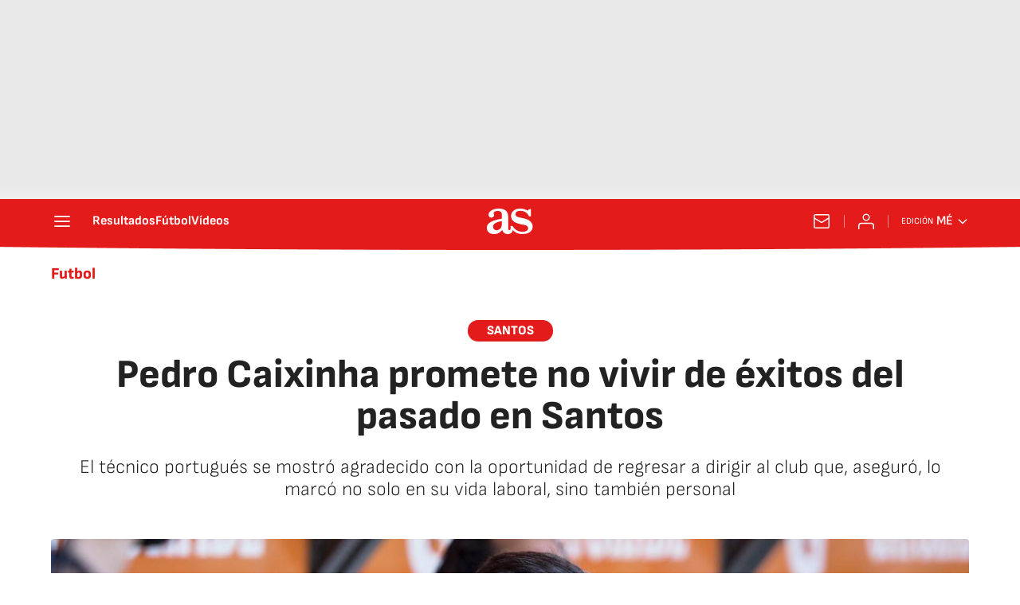

--- FILE ---
content_type: application/x-javascript;charset=utf-8
request_url: https://smetrics.as.com/id?d_visid_ver=5.4.0&d_fieldgroup=A&mcorgid=2387401053DB208C0A490D4C%40AdobeOrg&mid=04552333004848909683305351871011117313&ts=1769470325542
body_size: -39
content:
{"mid":"04552333004848909683305351871011117313"}